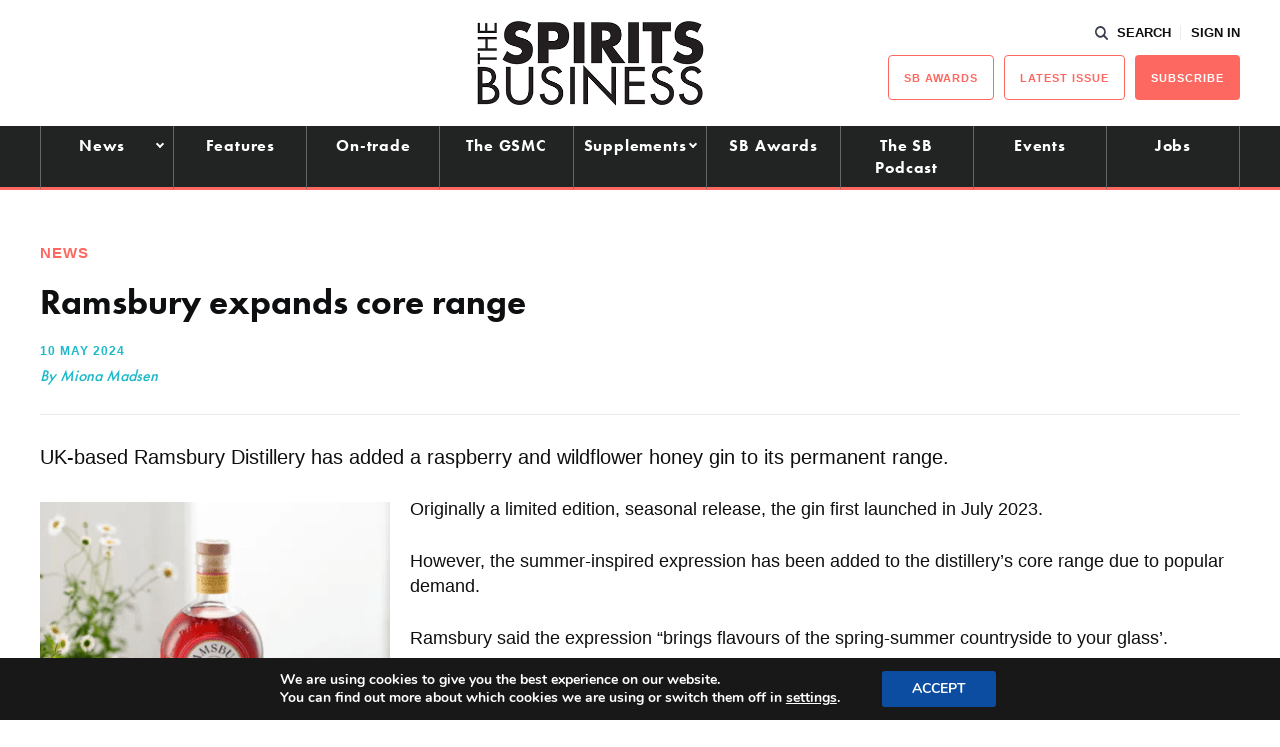

--- FILE ---
content_type: text/html; charset=utf-8
request_url: https://www.google.com/recaptcha/api2/aframe
body_size: 267
content:
<!DOCTYPE HTML><html><head><meta http-equiv="content-type" content="text/html; charset=UTF-8"></head><body><script nonce="opxmy7FibVJYG775eM9H3w">/** Anti-fraud and anti-abuse applications only. See google.com/recaptcha */ try{var clients={'sodar':'https://pagead2.googlesyndication.com/pagead/sodar?'};window.addEventListener("message",function(a){try{if(a.source===window.parent){var b=JSON.parse(a.data);var c=clients[b['id']];if(c){var d=document.createElement('img');d.src=c+b['params']+'&rc='+(localStorage.getItem("rc::a")?sessionStorage.getItem("rc::b"):"");window.document.body.appendChild(d);sessionStorage.setItem("rc::e",parseInt(sessionStorage.getItem("rc::e")||0)+1);localStorage.setItem("rc::h",'1769075416240');}}}catch(b){}});window.parent.postMessage("_grecaptcha_ready", "*");}catch(b){}</script></body></html>

--- FILE ---
content_type: application/javascript; charset=utf-8
request_url: https://fundingchoicesmessages.google.com/f/AGSKWxUoOC-BPjzyHiptfU_bErSUC2XSkL5DGZ45GmDpL-66iXr-HwnC3_YwkvOyaxOALtBhyDEvZqspd0MUm0n5EywLnT5N3d1nJq7jGEDa8gxzp2eZwlydC3I6daW1PsJ9VZo-4Cii2zYvNiz0M9X7Eoh318uQ4VcQl_8SnqGZPRYpxpIgeUHglktZV1k6/_/ad?count=/advertpixelmedia1._115x220./300x250__inline_advert&
body_size: -1288
content:
window['01848fb8-d1ff-4758-aa15-e9b4e9db2e46'] = true;